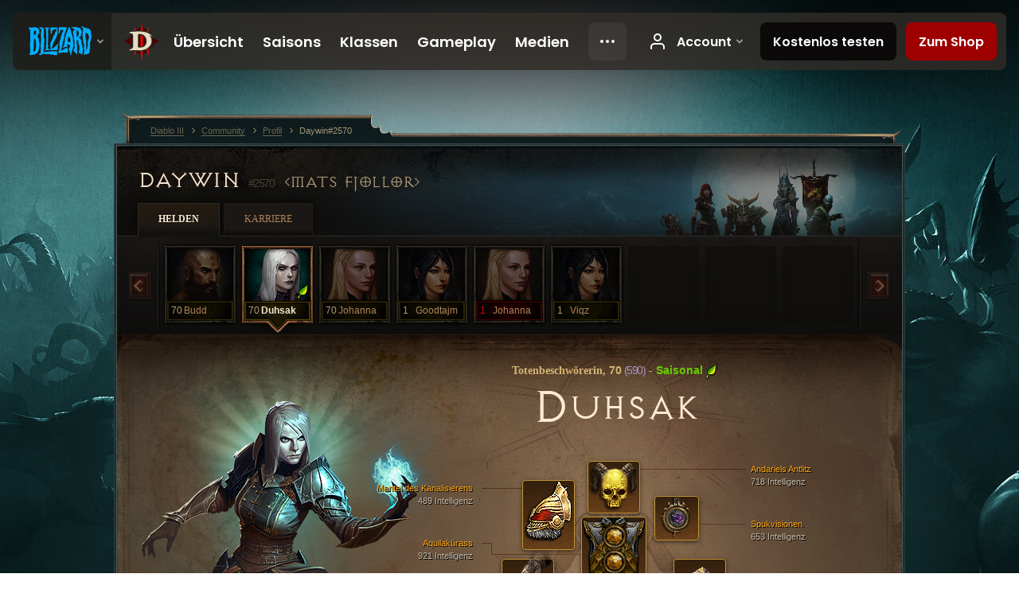

--- FILE ---
content_type: text/html;charset=UTF-8
request_url: https://eu.diablo3.blizzard.com/de-de/profile/Daywin-2570/hero/168210275
body_size: 14673
content:
<!DOCTYPE html>
<html xmlns="http://www.w3.org/1999/xhtml" xml:lang="de-de" lang="de-de">
<head xmlns:og="http://ogp.me/ns#" xmlns:fb="http://ogp.me/ns/fb#">
<script type="text/javascript">
//<![CDATA[
var BlzCookieConsent = {
host: "blizzard.com",
onetrustScriptUrl: "https://cdn.cookielaw.org/scripttemplates/otSDKStub.js",
onetrustDomainScript: "22011b0f-2c46-49a3-a7bf-5f98a4d4da65",
cookieInfoUrlPattern: "/cookies/?$"
}
//]]>
</script>
<script type="text/javascript" src="/static/js/libs/cookie-consent-filter-compat.js?v=58-137" defer></script>
<script>
//<![CDATA[
var dataLayer = dataLayer|| [];
dataLayer.push({
"authenticated": "0" });
(function(w,d,s,l,i){w[l]=w[l]||[];w[l].push({"gtm.start":new Date().getTime(),event:"gtm.js"});var f=d.getElementsByTagName(s)[0], j=d.createElement(s),dl=l!="dataLayer"?"&amp;l="+l:"";j.async=true;j.src=
"//www.googletagmanager.com/gtm.js?id="+i+dl;f.parentNode.insertBefore(j,f);})
(window,document,"script","dataLayer","GTM-TVHPB9J");
//]]>
</script>
<meta http-equiv="imagetoolbar" content="false" />
<meta http-equiv="X-UA-Compatible" content="IE=edge,chrome=1" />
<title>Daywin#2570 - Community - Diablo III</title>
<link rel="icon" href="/static/images/icons/favicon.ico?v=58-137" type="image/x-icon" />
<link rel="shortcut icon" href="/static/images/icons/favicon.ico?v=58-137" type="image/x-icon" />
<link rel="stylesheet" type="text/css" media="all" href="/static/local-common/css/common-game-site.min.css?v=58-137" />
<link rel="stylesheet" type="text/css" media="all" href="/static/css/legal/ratings.css?v=58-137" />
<link rel="stylesheet" type="text/css" media="all" href="/static/css/d3.css?v=137" />
<link rel="stylesheet" type="text/css" media="all" href="/static/css/tooltips.css?v=137" />
<link rel="stylesheet" type="text/css" media="all" href="/static/css/profile/shared.css?v=58-137" />
<link rel="stylesheet" type="text/css" media="all" href="/static/css/profile/hero.css?v=58-137" />
<link rel="stylesheet" type="text/css" media="all" href="/static/css/tool/gear-calculator/hero-slots.css?v=58-137" />
<!--[if IE 6]> <link rel="stylesheet" type="text/css" media="all" href="/static/css/tooltips-ie6.css?v=137" />
<![endif]-->
<script type="text/javascript" src="/static/local-common/js/third-party.js?v=58-137"></script>
<script type="text/javascript" src="/static/local-common/js/common-game-site.min.js?v=58-137"></script>
<meta name="twitter:card" content="summary" />
<meta name="twitter:title" content="Daywin#2570 - Community - Diablo III" />
<meta name="twitter:description" content="necromancer, Stufe 70" />
<meta name="twitter:image:src" content="https://assets.diablo3.blizzard.com/d3/icons/portraits/100/p6_necro_female.png" />
<!--[if IE 6]> <script type="text/javascript">
//<![CDATA[
try { document.execCommand('BackgroundImageCache', false, true) } catch(e) {}
//]]>
</script>
<![endif]-->
<script type="text/javascript">
//<![CDATA[
var Core = Core || {},
Login = Login || {};
Core.staticUrl = '/static';
Core.sharedStaticUrl = '/static/local-common';
Core.baseUrl = '/de-de';
Core.projectUrl = '';
Core.cdnUrl = 'https://blzmedia-a.akamaihd.net';
Core.supportUrl = 'http://eu.battle.net/support/';
Core.secureSupportUrl = 'https://eu.battle.net/support/';
Core.project = 'd3';
Core.locale = 'de-de';
Core.language = 'de';
Core.region = 'eu';
Core.shortDateFormat = 'dd.MM.yyyy';
Core.dateTimeFormat = 'dd.MM.yyyy HH:mm';
Core.loggedIn = false;
Core.userAgent = 'web';
Login.embeddedUrl = 'https://eu.battle.net/login/login.frag';
var Flash = Flash || {};
Flash.videoPlayer = 'https://blzmedia-a.akamaihd.net/global-video-player/themes/d3/video-player.swf';
Flash.videoBase = 'https://blzmedia-a.akamaihd.net/d3/media/videos';
Flash.ratingImage = 'https://blzmedia-a.akamaihd.net/global-video-player/ratings/d3/de-de.jpg';
Flash.expressInstall = 'https://blzmedia-a.akamaihd.net/global-video-player/expressInstall.swf';
Flash.videoBase = 'https://assets.diablo3.blizzard.com/d3/media/videos';
//]]>
</script>
<meta property="fb:app_id" content="155068716934" />
<meta property="og:site_name" content="Diablo III" />
<meta property="og:locale" content="de_DE" />
<meta property="og:type" content="website" />
<meta property="og:url" content="https://eu.diablo3.blizzard.com/de-de/profile/Daywin-2570/hero/168210275" />
<meta property="og:image" content="https://assets.diablo3.blizzard.com/d3/icons/portraits/100/p6_necro_female.png" />
<meta property="og:image" content="https://blzmedia-a.akamaihd.net/battle.net/logos/og-d3.png" />
<meta property="og:image" content="https://blzmedia-a.akamaihd.net/battle.net/logos/og-blizzard.png" />
<meta property="og:title" content="Duhsak" />
<meta property="og:description" content="necromancer, Stufe 70" />
<link rel="canonical" href="https://eu.diablo3.blizzard.com/de-de/profile/Daywin-2570/hero/168210275" />
<meta property="d3-cloud-provider" content="aws" />
<meta property="d3-app-name" content="d3-site-prod-eu" />
<meta property="d3-app-version" content="9.5.0" />
</head>
<body class="de-de profile profile-hero" itemscope="itemscope" itemtype="http://schema.org/WebPage" data-legal-country="US">
<noscript><iframe src="https://www.googletagmanager.com/ns.html?id=GTM-TVHPB9J"
height="0" width="0" style="display:none;visibility:hidden"></iframe></noscript>
<blz-nav
locale="de-de"
content="d3"
link-prefix="https://diablo3.blizzard.com/"
hidden
>
<script async src="https://navbar.blizzard.com/static/v1/nav.js"></script>
</blz-nav>
<div class="bg-wrapper">
<div class="wrapper">
<div id="main-content"></div>
<div class="body" itemscope="itemscope" itemtype="http://schema.org/WebPageElement">
<div class="body-top">
<div class="body-bot">



	<div class="profile-wrapper">
		<div class="profile-head">
			<a href="/de-de/profile/Daywin-2570/">


	<h2 class="header-2" >					Daywin
					<span class="battleTag">#2570</span>
					<span class="clan">Mats Fjollor</span>
</h2>
			</a>
	<span class="clear"><!-- --></span>
		</div>



	<ul class="tab-menu ">
				<li class="menu-heroes ">
					<a href="/de-de/profile/Daywin-2570/hero/170748396"
					
					 class="tab-active">
					<span>Helden</span>
					</a>
				</li>
				<li class="menu-career ">
					<a href="/de-de/profile/Daywin-2570/career"
					
					>
					<span>Karriere</span>
					</a>
				</li>
	</ul>

		<script type="text/javascript">
		//<![CDATA[
				$(function() {
					Profile.baseUrl = '/de-de/profile/Daywin-2570/';
					Profile.lastHero = 170748396;
					Profile.heroes = [
							{ id: 170748396, name: 'Budd', level: 70, 'class': 'monk', historyType: 'hero' },
							{ id: 168210275, name: 'Duhsak', level: 70, 'class': 'necromancer', historyType: 'hero' },
							{ id: 174702235, name: 'Johanna', level: 70, 'class': 'crusader', historyType: 'hero' },
							{ id: 176975416, name: 'Goodtajm', level: 1, 'class': 'wizard', historyType: 'hero' },
							{ id: 117166702, name: 'Johanna', level: 1, 'class': 'crusader', historyType: 'hero' },
							{ id: 60786241, name: 'Viqz', level: 1, 'class': 'wizard', historyType: 'hero' }
					];


						Profile.suppressAjaxLoad = true;

						if (window.history.pushState) {
							var activeHero = Profile.getHero(168210275);
							window.history.replaceState(activeHero, activeHero.name, activeHero.id);
						}
						Profile.bindHistory();
				});
		//]]>
		</script>


		<div class="profile-body" id="profile-body">


	<div class="necromancer-female">
		<div class="profile-selector MediaCarousel MediaCarousel--heroes" id="heroes">
			<span class="MediaCarousel-page MediaCarousel-page--right MediaCarousel-page--end"><span></span></span>
			<span class="MediaCarousel-page MediaCarousel-page--left MediaCarousel-page--end"><span></span></span>
			<div class="MediaCarousel-scrollWrap">
				<ul class="hero-tabs MediaCarousel-scroll">


						<li class="MediaCarousel-thumb">
							<a class="hero-tab monk-male " href="170748396" data-tooltip="#hero-tab-tooltip-0">
								<span class="hero-portrait">
								</span>
								<span class="level">70</span>
								<span class="name">Budd</span>
							</a>



	<div id="hero-tab-tooltip-0" style="display:none">
		<div class="hero-tab-tooltip profile-tooltip">
			


	<h2 class="subheader-2" >Budd</h2>

			<p >
				male, <strong>70</strong>
			</p>
		</div>
	</div>
						</li>


						<li class="MediaCarousel-thumb">
							<a class="hero-tab necromancer-female active" href="168210275" data-tooltip="#hero-tab-tooltip-1">
								<span class="hero-portrait">
										<span class="small-seasonal-leaf"></span>
								</span>
								<span class="level">70</span>
								<span class="name">Duhsak</span>
							</a>



	<div id="hero-tab-tooltip-1" style="display:none">
		<div class="hero-tab-tooltip profile-tooltip">
			


	<h2 class="subheader-2" >Duhsak</h2>

			<p >
				female, <strong>70</strong>
				 - <span class="d3-color-seasonal">Saisonaler Held</span>
			</p>
		</div>
	</div>
						</li>


						<li class="MediaCarousel-thumb">
							<a class="hero-tab crusader-female " href="174702235" data-tooltip="#hero-tab-tooltip-2">
								<span class="hero-portrait">
								</span>
								<span class="level">70</span>
								<span class="name">Johanna</span>
							</a>



	<div id="hero-tab-tooltip-2" style="display:none">
		<div class="hero-tab-tooltip profile-tooltip">
			


	<h2 class="subheader-2" >Johanna</h2>

			<p >
				female, <strong>70</strong>
			</p>
		</div>
	</div>
						</li>


						<li class="MediaCarousel-thumb">
							<a class="hero-tab wizard-female " href="176975416" data-tooltip="#hero-tab-tooltip-3">
								<span class="hero-portrait">
								</span>
								<span class="level">1</span>
								<span class="name">Goodtajm</span>
							</a>



	<div id="hero-tab-tooltip-3" style="display:none">
		<div class="hero-tab-tooltip profile-tooltip">
			


	<h2 class="subheader-2" >Goodtajm</h2>

			<p >
				female, <strong>1</strong>
			</p>
		</div>
	</div>
						</li>


						<li class="MediaCarousel-thumb">
							<a class="hero-tab crusader-female hardcore" href="117166702" data-tooltip="#hero-tab-tooltip-4">
								<span class="hero-portrait">
								</span>
								<span class="level">1</span>
								<span class="name">Johanna</span>
							</a>



	<div id="hero-tab-tooltip-4" style="display:none">
		<div class="hero-tab-tooltip profile-tooltip">
			


	<h2 class="subheader-2" >Johanna</h2>

			<p class="d3-color-hardcore">
				female, <strong>1</strong>
			</p>
				<p class="d3-color-hardcore">Hardcore
				</p>
		</div>
	</div>
						</li>


						<li class="MediaCarousel-thumb">
							<a class="hero-tab wizard-female " href="60786241" data-tooltip="#hero-tab-tooltip-5">
								<span class="hero-portrait">
								</span>
								<span class="level">1</span>
								<span class="name">Viqz</span>
							</a>



	<div id="hero-tab-tooltip-5" style="display:none">
		<div class="hero-tab-tooltip profile-tooltip">
			


	<h2 class="subheader-2" >Viqz</h2>

			<p >
				female, <strong>1</strong>
			</p>
		</div>
	</div>
						</li>
							<li class="MediaCarousel-thumb">
								<span class="hero-tab empty-hero"></span>
							</li>
							<li class="MediaCarousel-thumb">
								<span class="hero-tab empty-hero"></span>
							</li>
							<li class="MediaCarousel-thumb">
								<span class="hero-tab empty-hero"></span>
							</li>
				</ul>
			</div>
		</div>

		<div class="profile-sheet">




	<h2 class="class" >				<a href="/de-de/class/necromancer/">

					<span>Totenbeschwörerin, <strong>70<span class="paragon-level">(590)</span></strong></span>

						<span> - </span>
						<strong class="d3-color-seasonal">Saisonal</strong>
						<span class="small-seasonal-leaf"></span>
				</a>
</h2>

			

	<h2 class="header-2 name" >Duhsak</h2>


			<div class="paperdoll" id="paperdoll">

		<div class="weapon-flourish main-hand-flourish elemental-poison"></div>

	<ul class="gear-slots">
	<li class="slot-head">

				<a class="slot-link" href="/de-de/item/andariels-visage-Unique_Helm_003_p2" data-d3tooltip="item-profile/494162~168210275~andariels-visage~Unique_Helm_003_p2">
				<span class="d3-icon d3-icon-item d3-icon-item-orange">
					<span class="icon-item-gradient">
						<span class="icon-item-inner"></span>
					</span>
				</span>

					<span class="image">
					<img src="https://assets.diablo3.blizzard.com/d3/icons/items/large/unique_helm_003_p2_necromancer_male.png" alt="" />
				</span>

				</a>



	</li>
	<li class="slot-torso">

				<a class="slot-link" href="/de-de/item/aquila-cuirass-P4_Unique_Chest_012" data-d3tooltip="item-profile/494162~168210275~aquila-cuirass~P4_Unique_Chest_012">
				<span class="d3-icon d3-icon-item d3-icon-item-orange">
					<span class="icon-item-gradient">
						<span class="icon-item-inner"></span>
					</span>
				</span>

					<span class="image">
					<img src="https://assets.diablo3.blizzard.com/d3/icons/items/large/p4_unique_chest_012_demonhunter_male.png" alt="" />
				</span>

		<span class="sockets-wrapper">
			<span class="sockets-align">
					<span class="socket">
						<img class="gem" src="https://assets.diablo3.blizzard.com/d3/icons/items/small/x1_topaz_08_demonhunter_male.png" />
					</span><br />
					<span class="socket">
						<img class="gem" src="https://assets.diablo3.blizzard.com/d3/icons/items/small/x1_topaz_08_demonhunter_male.png" />
					</span><br />
					<span class="socket">
						<img class="gem" src="https://assets.diablo3.blizzard.com/d3/icons/items/small/x1_topaz_08_demonhunter_male.png" />
					</span><br />
			</span>
		</span>
				</a>



	</li>
	<li class="slot-feet">

				<a class="slot-link" href="/de-de/item/steuarts-greaves-P61_Necro_Unique_Boots_21" data-d3tooltip="item-profile/494162~168210275~steuarts-greaves~P61_Necro_Unique_Boots_21">
				<span class="d3-icon d3-icon-item d3-icon-item-orange">
					<span class="icon-item-gradient">
						<span class="icon-item-inner"></span>
					</span>
				</span>

					<span class="image">
					<img src="https://assets.diablo3.blizzard.com/d3/icons/items/large/p61_necro_unique_boots_21_necromancer_male.png" alt="" />
				</span>

				</a>



	</li>
	<li class="slot-hands">

				<a class="slot-link" href="/de-de/item/stone-gauntlets-P66_Unique_Gloves_007" data-d3tooltip="item-profile/494162~168210275~stone-gauntlets~P66_Unique_Gloves_007">
				<span class="d3-icon d3-icon-item d3-icon-item-orange">
					<span class="icon-item-gradient">
						<span class="icon-item-inner"></span>
					</span>
				</span>

					<span class="image">
					<img src="https://assets.diablo3.blizzard.com/d3/icons/items/large/p66_unique_gloves_007_demonhunter_male.png" alt="" />
				</span>

				</a>



	</li>
	<li class="slot-shoulders">

				<a class="slot-link" href="/de-de/item/mantle-of-channeling-P4_Unique_Shoulder_103" data-d3tooltip="item-profile/494162~168210275~mantle-of-channeling~P4_Unique_Shoulder_103">
				<span class="d3-icon d3-icon-item d3-icon-item-orange">
					<span class="icon-item-gradient">
						<span class="icon-item-inner"></span>
					</span>
				</span>

					<span class="image">
					<img src="https://assets.diablo3.blizzard.com/d3/icons/items/large/p4_unique_shoulder_103_necromancer_male.png" alt="" />
				</span>

				</a>



	</li>
	<li class="slot-legs">

				<a class="slot-link" href="/de-de/item/blackthornes-jousting-mail-Unique_Pants_013_x1" data-d3tooltip="item-profile/494162~168210275~blackthornes-jousting-mail~Unique_Pants_013_x1">
				<span class="d3-icon d3-icon-item d3-icon-item-green">
					<span class="icon-item-gradient">
						<span class="icon-item-inner"></span>
					</span>
				</span>

					<span class="image">
					<img src="https://assets.diablo3.blizzard.com/d3/icons/items/large/unique_pants_013_x1_demonhunter_male.png" alt="" />
				</span>

		<span class="sockets-wrapper">
			<span class="sockets-align">
					<span class="socket">
						<img class="gem" src="https://assets.diablo3.blizzard.com/d3/icons/items/small/x1_topaz_08_demonhunter_male.png" />
					</span><br />
					<span class="socket">
						<img class="gem" src="https://assets.diablo3.blizzard.com/d3/icons/items/small/x1_topaz_08_demonhunter_male.png" />
					</span><br />
			</span>
		</span>
				</a>



	</li>
	<li class="slot-bracers">

				<a class="slot-link" href="/de-de/item/ancient-parthan-defenders-Unique_Bracer_102_x1" data-d3tooltip="item-profile/494162~168210275~ancient-parthan-defenders~Unique_Bracer_102_x1">
				<span class="d3-icon d3-icon-item d3-icon-item-orange">
					<span class="icon-item-gradient">
						<span class="icon-item-inner"></span>
					</span>
				</span>

					<span class="image">
					<img src="https://assets.diablo3.blizzard.com/d3/icons/items/large/unique_bracer_102_x1_demonhunter_male.png" alt="" />
				</span>

				</a>



	</li>
	<li class="slot-mainHand">

				<a class="slot-link" href="/de-de/item/scythe-of-the-cycle-P61_Unique_Scythe1H_03" data-d3tooltip="item-profile/494162~168210275~scythe-of-the-cycle~P61_Unique_Scythe1H_03">
				<span class="d3-icon d3-icon-item d3-icon-item-orange">
					<span class="icon-item-gradient">
						<span class="icon-item-inner"></span>
					</span>
				</span>

					<span class="image">
					<img src="https://assets.diablo3.blizzard.com/d3/icons/items/large/p61_unique_scythe1h_03_necromancer_male.png" alt="" />
				</span>

				</a>



	</li>
	<li class="slot-offHand">

				<a class="slot-link" href="/de-de/item/iron-rose-P74_Unique_Phylactery_04" data-d3tooltip="item-profile/494162~168210275~iron-rose~P74_Unique_Phylactery_04">
				<span class="d3-icon d3-icon-item d3-icon-item-orange">
					<span class="icon-item-gradient">
						<span class="icon-item-inner"></span>
					</span>
				</span>

					<span class="image">
					<img src="https://assets.diablo3.blizzard.com/d3/icons/items/large/p74_unique_phylactery_04_necromancer_male.png" alt="" />
				</span>

				</a>



	</li>
	<li class="slot-waist">

				<a class="slot-link" href="/de-de/item/dayntees-binding-P61_Unique_Belt_01" data-d3tooltip="item-profile/494162~168210275~dayntees-binding~P61_Unique_Belt_01">
				<span class="d3-icon d3-icon-item d3-icon-item-orange">
					<span class="icon-item-gradient">
						<span class="icon-item-inner"></span>
					</span>
				</span>

					<span class="image">
					<img src="https://assets.diablo3.blizzard.com/d3/icons/items/large/p61_unique_belt_01_demonhunter_male.png" alt="" />
				</span>

				</a>



	</li>
	<li class="slot-rightFinger">

				<a class="slot-link" href="/de-de/item/krysbins-sentence-P6_Unique_Ring_03" data-d3tooltip="item-profile/494162~168210275~krysbins-sentence~P6_Unique_Ring_03">
				<span class="d3-icon d3-icon-item d3-icon-item-orange">
					<span class="icon-item-gradient">
						<span class="icon-item-inner"></span>
					</span>
				</span>

					<span class="image">
					<img src="https://assets.diablo3.blizzard.com/d3/icons/items/large/p6_unique_ring_03_necromancer_male.png" alt="" />
				</span>

		<span class="sockets-wrapper">
			<span class="sockets-align">
					<span class="socket">
						<img class="gem" src="https://assets.diablo3.blizzard.com/d3/icons/items/small/unique_gem_002_x1_demonhunter_male.png" />
					</span><br />
			</span>
		</span>
				</a>



	</li>
	<li class="slot-leftFinger">

				<a class="slot-link" href="/de-de/item/lornelles-sunstone-P6_Unique_Ring_04" data-d3tooltip="item-profile/494162~168210275~lornelles-sunstone~P6_Unique_Ring_04">
				<span class="d3-icon d3-icon-item d3-icon-item-orange">
					<span class="icon-item-gradient">
						<span class="icon-item-inner"></span>
					</span>
				</span>

					<span class="image">
					<img src="https://assets.diablo3.blizzard.com/d3/icons/items/large/p6_unique_ring_04_necromancer_male.png" alt="" />
				</span>

		<span class="sockets-wrapper">
			<span class="sockets-align">
					<span class="socket">
						<img class="gem" src="https://assets.diablo3.blizzard.com/d3/icons/items/small/unique_gem_018_x1_demonhunter_male.png" />
					</span><br />
			</span>
		</span>
				</a>



	</li>
	<li class="slot-neck">

				<a class="slot-link" href="/de-de/item/haunted-visions-P69_Unique_Amulet_02" data-d3tooltip="item-profile/494162~168210275~haunted-visions~P69_Unique_Amulet_02">
				<span class="d3-icon d3-icon-item d3-icon-item-orange">
					<span class="icon-item-gradient">
						<span class="icon-item-inner"></span>
					</span>
				</span>

					<span class="image">
					<img src="https://assets.diablo3.blizzard.com/d3/icons/items/large/p69_unique_amulet_02_necromancer_male.png" alt="" />
				</span>

		<span class="sockets-wrapper">
			<span class="sockets-align">
					<span class="socket">
						<img class="gem" src="https://assets.diablo3.blizzard.com/d3/icons/items/small/unique_gem_023_x1_demonhunter_male.png" />
					</span><br />
			</span>
		</span>
				</a>



	</li>

	</ul>

	<ul class="gear-labels" id="gear-labels">


		<li class="gear-label slot-head">
				<a href="/de-de/item/andariels-visage-Unique_Helm_003_p2"
				   data-d3tooltip="item-profile/494162~168210275~andariels-visage~Unique_Helm_003_p2"
				   class="label-link d3-color-orange">
						<span class="item-name">Andariels Antlitz</span>
						<span class="bonus-value bonus-203 long-bonus"
							 style="display:none">
						Angriffsgeschwindigkeit um 0.06% erhöht
						</span>
						<span class="bonus-value bonus-244 long-bonus"
							 style="display:none">
						Physische Fertigkeiten verursachen 15% mehr Schaden
						</span>
						<span class="bonus-value bonus-253 long-bonus"
							 style="display:none">
						Kritische Trefferchance um 4.5% erhöht
						</span>
						<span class="bonus-value bonus-1210 long-bonus"
							>
						718 Intelligenz
						</span>
						<span class="bonus-value bonus-377 long-bonus"
							 style="display:none">
						Reduziert den durch Feuerangriffe erlittenen Schaden um 9%
						</span>
				</a>


		</li>


		<li class="gear-label slot-torso">
				<a href="/de-de/item/aquila-cuirass-P4_Unique_Chest_012"
				   data-d3tooltip="item-profile/494162~168210275~aquila-cuirass~P4_Unique_Chest_012"
				   class="label-link d3-color-orange">
						<span class="item-name">Aquilakürass</span>
						<span class="bonus-value bonus-353 long-bonus"
							 style="display:none">
						5,111 Leben pro getötetem Gegner
						</span>
						<span class="bonus-value bonus-392 long-bonus"
							 style="display:none">
						(0) Sockel
						</span>
						<span class="bonus-value bonus-96 long-bonus"
							 style="display:none">
						+96 Widerstand gegen alle Schadensarten
						</span>
						<span class="bonus-value bonus-1211 long-bonus"
							 style="display:none">
						461 Vitalität
						</span>
						<span class="bonus-value bonus-1210 long-bonus"
							>
						921 Intelligenz
						</span>
				</a>


		</li>


		<li class="gear-label slot-feet">
				<a href="/de-de/item/steuarts-greaves-P61_Necro_Unique_Boots_21"
				   data-d3tooltip="item-profile/494162~168210275~steuarts-greaves~P61_Necro_Unique_Boots_21"
				   class="label-link d3-color-orange">
						<span class="item-name">Steuarts Beinschienen</span>
						<span class="bonus-value bonus-171 long-bonus"
							 style="display:none">
						10% Bewegungsdgeschwindigkeit
						</span>
						<span class="bonus-value bonus-86 long-bonus"
							 style="display:none">
						Heilkugeln und -tränke gewähren 25,889 Leben
						</span>
						<span class="bonus-value bonus-1211 long-bonus"
							 style="display:none">
						428 Vitalität
						</span>
						<span class="bonus-value bonus-1210 long-bonus"
							>
						428 Intelligenz
						</span>
				</a>


		</li>


		<li class="gear-label slot-hands">
				<a href="/de-de/item/stone-gauntlets-P66_Unique_Gloves_007"
				   data-d3tooltip="item-profile/494162~168210275~stone-gauntlets~P66_Unique_Gloves_007"
				   class="label-link d3-color-orange">
						<span class="item-name">Stein{d}panzer{d}handschuhe</span>
						<span class="bonus-value bonus-203 long-bonus"
							 style="display:none">
						Angriffsgeschwindigkeit um 0.06% erhöht
						</span>
						<span class="bonus-value bonus-1215 long-bonus"
							 style="display:none">
						Kein Haltbarkeitsverlust
						</span>
						<span class="bonus-value bonus-1123 long-bonus"
							 style="display:none">
						0.115% Chance pro Treffer, den Gegner bewegungsunfähig zu machen
						</span>
						<span class="bonus-value bonus-1211 long-bonus"
							 style="display:none">
						744 Vitalität
						</span>
						<span class="bonus-value bonus-253 long-bonus"
							 style="display:none">
						Kritische Trefferchance um 9% erhöht
						</span>
						<span class="bonus-value bonus-1210 long-bonus"
							>
						694 Intelligenz
						</span>
				</a>


		</li>


		<li class="gear-label slot-shoulders">
				<a href="/de-de/item/mantle-of-channeling-P4_Unique_Shoulder_103"
				   data-d3tooltip="item-profile/494162~168210275~mantle-of-channeling~P4_Unique_Shoulder_103"
				   class="label-link d3-color-orange">
						<span class="item-name">Mantel des Kanalisierens</span>
						<span class="bonus-value bonus-77 long-bonus"
							 style="display:none">
						Getötete Gegner gewähren 195 Erfahrung
						</span>
						<span class="bonus-value bonus-96 long-bonus"
							 style="display:none">
						+92 Widerstand gegen alle Schadensarten
						</span>
						<span class="bonus-value bonus-1211 long-bonus"
							 style="display:none">
						436 Vitalität
						</span>
						<span class="bonus-value bonus-210 long-bonus"
							 style="display:none">
						Reduziert die Abklingzeiten aller Fertigkeiten um 6%
						</span>
						<span class="bonus-value bonus-1210 long-bonus"
							>
						489 Intelligenz
						</span>
				</a>


		</li>


		<li class="gear-label slot-legs">
				<a href="/de-de/item/blackthornes-jousting-mail-Unique_Pants_013_x1"
				   data-d3tooltip="item-profile/494162~168210275~blackthornes-jousting-mail~Unique_Pants_013_x1"
				   class="label-link d3-color-green">
						<span class="item-name">Blackthornes Tjost{d}kettenrüstung</span>
						<span class="bonus-value bonus-392 long-bonus"
							 style="display:none">
						(0) Sockel
						</span>
						<span class="bonus-value bonus-244 long-bonus"
							 style="display:none">
						Physische Fertigkeiten verursachen 18% mehr Schaden
						</span>
						<span class="bonus-value bonus-1211 long-bonus"
							 style="display:none">
						558 Vitalität
						</span>
						<span class="bonus-value bonus-1210 long-bonus"
							>
						910 Intelligenz
						</span>
				</a>


		</li>


		<li class="gear-label slot-bracers">
				<a href="/de-de/item/ancient-parthan-defenders-Unique_Bracer_102_x1"
				   data-d3tooltip="item-profile/494162~168210275~ancient-parthan-defenders~Unique_Bracer_102_x1"
				   class="label-link d3-color-orange">
						<span class="item-name">Uralte parthanische Schützer</span>
						<span class="bonus-value bonus-34 long-bonus"
							 style="display:none">
						395 Rüstung
						</span>
						<span class="bonus-value bonus-244 long-bonus"
							 style="display:none">
						Physische Fertigkeiten verursachen 20% mehr Schaden
						</span>
						<span class="bonus-value bonus-93 long-bonus"
							 style="display:none">
						+146 physischer Widerstand
						</span>
						<span class="bonus-value bonus-1211 long-bonus"
							 style="display:none">
						489 Vitalität
						</span>
						<span class="bonus-value bonus-1210 long-bonus"
							>
						479 Intelligenz
						</span>
				</a>


		</li>


		<li class="gear-label slot-mainHand">
				<a href="/de-de/item/scythe-of-the-cycle-P61_Unique_Scythe1H_03"
				   data-d3tooltip="item-profile/494162~168210275~scythe-of-the-cycle~P61_Unique_Scythe1H_03"
				   class="label-link d3-color-orange">
						<span class="item-name">Sense des Kreislaufs</span>
						<span class="weapon-dps">
						2.075,4 SPS
					</span>
						<span class="bonus-value bonus-352 long-bonus"
							 style="display:none">
						15,818 Leben pro Treffer
						</span>
						<span class="bonus-value bonus-1210 long-bonus"
							>
						663 Intelligenz
						</span>
						<span class="bonus-value bonus-1355 long-bonus"
							 style="display:none">
						Chance, bei Treffern 0.16% Flächenschaden zu verursachen
						</span>
						<span class="bonus-value bonus-1142 long-bonus"
							 style="display:none">
						0.022% Chance pro Treffer, den Gegner zu blenden
						</span>
				</a>


		</li>


		<li class="gear-label slot-offHand">
				<a href="/de-de/item/iron-rose-P74_Unique_Phylactery_04"
				   data-d3tooltip="item-profile/494162~168210275~iron-rose~P74_Unique_Phylactery_04"
				   class="label-link d3-color-orange">
						<span class="item-name">Eiserne Rose</span>
						<span class="bonus-value bonus-77 long-bonus"
							 style="display:none">
						Getötete Gegner gewähren 171 Erfahrung
						</span>
						<span class="bonus-value bonus-126 long-bonus"
							 style="display:none">
						Regeneriert 5,004 Leben pro Sekunde
						</span>
						<span class="bonus-value bonus-135 long-bonus"
							 style="display:none">
						14% Leben
						</span>
						<span class="bonus-value bonus-1211 long-bonus"
							 style="display:none">
						745 Vitalität
						</span>
						<span class="bonus-value bonus-1210 long-bonus"
							>
						635 Intelligenz
						</span>
				</a>


		</li>


		<li class="gear-label slot-waist">
				<a href="/de-de/item/dayntees-binding-P61_Unique_Belt_01"
				   data-d3tooltip="item-profile/494162~168210275~dayntees-binding~P61_Unique_Belt_01"
				   class="label-link d3-color-orange">
						<span class="item-name">Dayntee&#39;s Bindung</span>
						<span class="bonus-value bonus-353 long-bonus"
							 style="display:none">
						7,179 Leben pro getötetem Gegner
						</span>
						<span class="bonus-value bonus-135 long-bonus"
							 style="display:none">
						15% Leben
						</span>
						<span class="bonus-value bonus-96 long-bonus"
							 style="display:none">
						+117 Widerstand gegen alle Schadensarten
						</span>
						<span class="bonus-value bonus-1211 long-bonus"
							 style="display:none">
						592 Vitalität
						</span>
						<span class="bonus-value bonus-1210 long-bonus"
							>
						615 Intelligenz
						</span>
				</a>


		</li>


		<li class="gear-label slot-rightFinger">
				<a href="/de-de/item/krysbins-sentence-P6_Unique_Ring_03"
				   data-d3tooltip="item-profile/494162~168210275~krysbins-sentence~P6_Unique_Ring_03"
				   class="label-link d3-color-orange">
						<span class="item-name">Krysbins Urteil</span>
						<span class="bonus-value bonus-203 long-bonus"
							 style="display:none">
						Angriffsgeschwindigkeit um 0.06% erhöht
						</span>
						<span class="bonus-value bonus-392 long-bonus"
							 style="display:none">
						(0) Sockel
						</span>
						<span class="bonus-value bonus-93 long-bonus"
							 style="display:none">
						+115 physischer Widerstand
						</span>
						<span class="bonus-value bonus-1210 long-bonus"
							>
						367 Intelligenz
						</span>
				</a>


		</li>


		<li class="gear-label slot-leftFinger">
				<a href="/de-de/item/lornelles-sunstone-P6_Unique_Ring_04"
				   data-d3tooltip="item-profile/494162~168210275~lornelles-sunstone~P6_Unique_Ring_04"
				   class="label-link d3-color-orange">
						<span class="item-name">Lornelles Sonnenstein</span>
						<span class="bonus-value bonus-392 long-bonus"
							 style="display:none">
						(0) Sockel
						</span>
						<span class="bonus-value bonus-86 long-bonus"
							 style="display:none">
						Heilkugeln und -tränke gewähren 23,677 Leben
						</span>
						<span class="bonus-value bonus-253 long-bonus"
							 style="display:none">
						Kritische Trefferchance um 6% erhöht
						</span>
						<span class="bonus-value bonus-1210 long-bonus"
							>
						485 Intelligenz
						</span>
				</a>


		</li>


		<li class="gear-label slot-neck">
				<a href="/de-de/item/haunted-visions-P69_Unique_Amulet_02"
				   data-d3tooltip="item-profile/494162~168210275~haunted-visions~P69_Unique_Amulet_02"
				   class="label-link d3-color-orange">
						<span class="item-name">Spukvisionen</span>
						<span class="bonus-value bonus-203 long-bonus"
							 style="display:none">
						Angriffsgeschwindigkeit um 0.05% erhöht
						</span>
						<span class="bonus-value bonus-392 long-bonus"
							 style="display:none">
						(0) Sockel
						</span>
						<span class="bonus-value bonus-1211 long-bonus"
							 style="display:none">
						698 Vitalität
						</span>
						<span class="bonus-value bonus-1210 long-bonus"
							>
						653 Intelligenz
						</span>
				</a>


		</li>
	</ul>

	<ul class="gear-lines">
				<li class="slot-head"></li>
				<li class="slot-torso"></li>
				<li class="slot-feet"></li>
				<li class="slot-hands"></li>
				<li class="slot-shoulders"></li>
				<li class="slot-legs"></li>
				<li class="slot-bracers"></li>
				<li class="slot-mainHand"></li>
				<li class="slot-offHand"></li>
				<li class="slot-waist"></li>
				<li class="slot-rightFinger"></li>
				<li class="slot-leftFinger"></li>
				<li class="slot-neck"></li>
	</ul>
			</div>


		<div class="gear-bonuses" id="bonuses">
			

	<h3 class="header-3" ><span class="help-icon tip" data-tooltip="#gear-bonuses-tooltip"></span>Ausrüstungsboni</h3>


			<div id="gear-bonuses-tooltip" style="display: none;">
				<div class="profile-tooltip">
					


	<h2 class="subheader-2" >Ausrüstungsboni</h2>

					<p>Diese Funktion listet die am häufigsten vorkommenden Austrüstungsboni auf. Wählt einen Bonus aus, damit die Gegenstände angezeigt werden, die diesen Bonus bereitstellen.</p>
				</div>
			</div>

			<ul>
					<li>
						<a href="javascript:;" class="bonus-stat" data-bonus-index="1210">
							<span class="bonus-radio active"></span>8,057 Intelligenz
						</a>
					</li>
					<li>
						<a href="javascript:;" class="bonus-stat" data-bonus-index="1211">
							<span class="bonus-radio"></span>5,151 Vitalität
						</a>
					</li>
					<li>
						<a href="javascript:;" class="bonus-stat" data-bonus-index="392">
							<span class="bonus-radio"></span>(0) Sockel
						</a>
					</li>
					<li>
						<a href="javascript:;" class="bonus-stat" data-bonus-index="203">
							<span class="bonus-radio"></span>Angriffsgeschwindigkeit um 0.23% erhöht
						</a>
					</li>
					<li>
						<a href="javascript:;" class="bonus-stat" data-bonus-index="253">
							<span class="bonus-radio"></span>Kritische Trefferchance um 19.5% erhöht
						</a>
					</li>
			</ul>
		</div>

	<span class="clear"><!-- --></span>
		</div>

		<div class="profile-lower">

			<div class="profile-overview" id="overview">


	<div class="page-section skills">
			<div class="section-header ">
				

	<h3 class="header-3" >Fertigkeiten</h3>


			</div>

		<div class="section-body">
		<a href="/de-de/calculator/" class="profile-link">
			Im Fertigkeitenrechner anzeigen
			<span class="icon-frame icon-frame-text">
				<span class="icon-16 icon-16-rarrow"></span>
			</span>
		</a>

		<div class="skills-wrapper">

			<ul class="active-skills clear-after">

						<li>
							<div id="active-skill-tooltip-0" style="display:none;">
	<div class="d3-tooltip d3-tooltip-skill">



	<div class="tooltip-head">
		<h3 class="">Blut saugen</h3>
	</div>

	<div class="tooltip-body ">




		<span class="d3-icon d3-icon-skill d3-icon-skill-64 " style="background-image: url('https://assets.diablo3.blizzard.com/d3/icons/skills/64/p6_necro_siphonblood.png'); width: 64px; height: 64px;">
			<span class="frame"></span>
		</span>

			<div class="description">
					<p><span class="d3-color-gold">Erzeugt:</span> <span class="d3-color-green">15</span> Essenz jedes Mal, wenn Schaden verursacht wird</p>

<p>Saugt dem anvisierten Gegner das Blut aus und fügt ihm <span class="d3-color-green">150%</span> Waffenschaden als physischen Schaden zu.</p>

<p>Während 'Blut saugen' kanalisiert wird, werdet Ihr jede Sekunde um <span class="d3-color-green">2%</span> Eures maximalen Lebens geheilt.</p>
				
					<p class="special">Primär</p>
				<p class="subtle">Freigeschaltet auf Stufe <em>11</em></p>
			</div>

	</div>


	<div class="tooltip-extension rune-extension">
	<span class="d3-icon d3-icon-rune d3-icon-rune-large">
		<span class="rune-d"></span>
	</span>
				

	<h3 class="header-3" >Machtverschiebung</h3>

					<p>Jedes Mal, wenn 'Blut saugen' dem Ziel Schaden zufügt, wird der Schaden um <span class="d3-color-green">10%</span> erhöht. Bis zu <span class="d3-color-green">10</span>-mal stapelbar.</p>

<p>Wandelt den Schaden von 'Blut saugen' in Giftschaden um.</p>
				<p class="subtle">Freigeschaltet auf Stufe <em>35</em></p>
	</div>

	</div>
							</div>

							<a id="active-skill-tooltip-0-link" href="/de-de/class/necromancer/active/siphon-blood" data-tooltip="#active-skill-tooltip-0">



		<span class="d3-icon d3-icon-skill d3-icon-skill-42 " style="background-image: url('https://assets.diablo3.blizzard.com/d3/icons/skills/42/p6_necro_siphonblood.png'); width: 42px; height: 42px;">
			<span class="frame"></span>
		</span>
								<span class="skill-name">
									Blut saugen
									<span class="rune-name">
										Machtverschiebung
									</span>
								</span>
							</a>
							<span class="slot slot-primary"></span>

		<script type="text/javascript">
		//<![CDATA[
								$(function() {
									$("#active-skill-tooltip-0-link").data("tooltip-options", {className: "ui-tooltip-d3"});
								});
		//]]>
		</script>
						</li>

						<li>
							<div id="active-skill-tooltip-1" style="display:none;">
	<div class="d3-tooltip d3-tooltip-skill">



	<div class="tooltip-head">
		<h3 class="">Todesnova</h3>
	</div>

	<div class="tooltip-body ">




		<span class="d3-icon d3-icon-skill d3-icon-skill-64 " style="background-image: url('https://assets.diablo3.blizzard.com/d3/icons/skills/64/p6_necro_bloodnova.png'); width: 64px; height: 64px;">
			<span class="frame"></span>
		</span>

			<div class="description">
					<p><span class="d3-color-gold">Kosten:</span> <span class="d3-color-green">20</span> Essenz</p>

<p>Entfesselt eine Nova, die allen Gegnern im Umkreis von <span class="d3-color-green">25</span> Metern <span class="d3-color-green">350%</span> Waffenschaden als Giftschaden zufügt.</p>
				
					<p class="special">Sekundär</p>
				<p class="subtle">Freigeschaltet auf Stufe <em>12</em></p>
			</div>

	</div>


	<div class="tooltip-extension rune-extension">
	<span class="d3-icon d3-icon-rune d3-icon-rune-large">
		<span class="rune-b"></span>
	</span>
				

	<h3 class="header-3" >Knochennova</h3>

					<p>Lasst Knochenstacheln aus dem Boden schießen, die Gegnern im Umkreis von <span class="d3-color-green">12</span> Metern <span class="d3-color-green">475%</span> Waffenschaden als physischen Schaden zufügen.</p>
				<p class="subtle">Freigeschaltet auf Stufe <em>48</em></p>
	</div>

	</div>
							</div>

							<a id="active-skill-tooltip-1-link" href="/de-de/class/necromancer/active/death-nova" data-tooltip="#active-skill-tooltip-1">



		<span class="d3-icon d3-icon-skill d3-icon-skill-42 " style="background-image: url('https://assets.diablo3.blizzard.com/d3/icons/skills/42/p6_necro_bloodnova.png'); width: 42px; height: 42px;">
			<span class="frame"></span>
		</span>
								<span class="skill-name">
									Todesnova
									<span class="rune-name">
										Knochennova
									</span>
								</span>
							</a>
							<span class="slot slot-secondary"></span>

		<script type="text/javascript">
		//<![CDATA[
								$(function() {
									$("#active-skill-tooltip-1-link").data("tooltip-options", {className: "ui-tooltip-d3"});
								});
		//]]>
		</script>
						</li>

						<li>
							<div id="active-skill-tooltip-2" style="display:none;">
	<div class="d3-tooltip d3-tooltip-skill">



	<div class="tooltip-head">
		<h3 class="">Knochenrüstung</h3>
	</div>

	<div class="tooltip-body ">




		<span class="d3-icon d3-icon-skill d3-icon-skill-64 " style="background-image: url('https://assets.diablo3.blizzard.com/d3/icons/skills/64/p6_necro_bonearmor.png'); width: 64px; height: 64px;">
			<span class="frame"></span>
		</span>

			<div class="description">
					<p><span class="d3-color-gold">Abklingzeit:</span> <span class="d3-color-green">10</span> Sek.</p>

<p>Reißt Gegnern in der Nähe die Knochen heraus, wobei sie <span class="d3-color-green">125%</span> Waffenschaden als physischen Schaden erleiden. Macht aus den Knochen eine Rüstung, die den erlittenen Schaden pro getroffenem Gegner um <span class="d3-color-green">3%</span> reduziert, bis zu einem Maximum von <span class="d3-color-green">10</span> Gegnern. Hält <span class="d3-color-green">60</span> Sek. lang an.</p>
				
					<p class="special">Blut und Knochen</p>
				<p class="subtle">Freigeschaltet auf Stufe <em>19</em></p>
			</div>

	</div>


	<div class="tooltip-extension rune-extension">
	<span class="d3-icon d3-icon-rune d3-icon-rune-large">
		<span class="rune-c"></span>
	</span>
				

	<h3 class="header-3" >Verrenkung</h3>

					<p>Betäubt getroffene Gegner außerdem <span class="d3-color-green">2</span> Sek lang.</p>

<p>Wandelt den Schaden von 'Knochenrüstung' in Giftschaden um.</p>
				<p class="subtle">Freigeschaltet auf Stufe <em>29</em></p>
	</div>

	</div>
							</div>

							<a id="active-skill-tooltip-2-link" href="/de-de/class/necromancer/active/bone-armor" data-tooltip="#active-skill-tooltip-2">



		<span class="d3-icon d3-icon-skill d3-icon-skill-42 " style="background-image: url('https://assets.diablo3.blizzard.com/d3/icons/skills/42/p6_necro_bonearmor.png'); width: 42px; height: 42px;">
			<span class="frame"></span>
		</span>
								<span class="skill-name">
									Knochenrüstung
									<span class="rune-name">
										Verrenkung
									</span>
								</span>
							</a>
							<span class="slot slot-1"></span>

		<script type="text/javascript">
		//<![CDATA[
								$(function() {
									$("#active-skill-tooltip-2-link").data("tooltip-options", {className: "ui-tooltip-d3"});
								});
		//]]>
		</script>
						</li>

						<li>
							<div id="active-skill-tooltip-3" style="display:none;">
	<div class="d3-tooltip d3-tooltip-skill">



	<div class="tooltip-head">
		<h3 class="">Gebrechlichkeit</h3>
	</div>

	<div class="tooltip-body ">




		<span class="d3-icon d3-icon-skill d3-icon-skill-64 " style="background-image: url('https://assets.diablo3.blizzard.com/d3/icons/skills/64/p6_necro_frailty.png'); width: 64px; height: 64px;">
			<span class="frame"></span>
		</span>

			<div class="description">
					<p><span class="d3-color-gold">Kosten:</span> <span class="d3-color-green">10</span> Essenz</p>

<p>Ein verkrüppelnder Fluch, der Gegner mit weniger als <span class="d3-color-green">15%</span> ihres maximalen Lebens tötet. Hält <span class="d3-color-green">30</span> Sek. lang an.</p>
				
					<p class="special">Flüche</p>
				<p class="subtle">Freigeschaltet auf Stufe <em>22</em></p>
			</div>

	</div>


	<div class="tooltip-extension rune-extension">
	<span class="d3-icon d3-icon-rune d3-icon-rune-large">
		<span class="rune-e"></span>
	</span>
				

	<h3 class="header-3" >Aura der Gebrechlichkeit</h3>

					<p>Macht die Fertigkeit zu einer Aura, die alle Gegner im Umkreis von <span class="d3-color-green">15</span> Metern verflucht.</p>

<p>Die Reichweite dieses Effekts wird um <span class="d3-color-green">50%</span> Eures Goldsammelradius erhöht.</p>
				<p class="subtle">Freigeschaltet auf Stufe <em>39</em></p>
	</div>

	</div>
							</div>

							<a id="active-skill-tooltip-3-link" href="/de-de/class/necromancer/active/frailty" data-tooltip="#active-skill-tooltip-3">



		<span class="d3-icon d3-icon-skill d3-icon-skill-42 " style="background-image: url('https://assets.diablo3.blizzard.com/d3/icons/skills/42/p6_necro_frailty.png'); width: 42px; height: 42px;">
			<span class="frame"></span>
		</span>
								<span class="skill-name">
									Gebrechlichkeit
									<span class="rune-name">
										Aura der Gebrechlichkeit
									</span>
								</span>
							</a>
							<span class="slot slot-2"></span>

		<script type="text/javascript">
		//<![CDATA[
								$(function() {
									$("#active-skill-tooltip-3-link").data("tooltip-options", {className: "ui-tooltip-d3"});
								});
		//]]>
		</script>
						</li>

						<li>
							<div id="active-skill-tooltip-4" style="display:none;">
	<div class="d3-tooltip d3-tooltip-skill">



	<div class="tooltip-head">
		<h3 class="">Blutige Pfade</h3>
	</div>

	<div class="tooltip-body ">




		<span class="d3-icon d3-icon-skill d3-icon-skill-64 " style="background-image: url('https://assets.diablo3.blizzard.com/d3/icons/skills/64/p6_necro_bloodrush.png'); width: 64px; height: 64px;">
			<span class="frame"></span>
		</span>

			<div class="description">
					<p><span class="d3-color-gold">Kosten: </span><span class="d3-color-red">5%</span> Leben</p>
<p><span class="d3-color-gold">Abklingzeit:</span> <span class="d3-color-green">5</span> Sek.</p>

<p>Entledigt Euch Eurer sterblichen Hülle und taucht in bis zu <span class="d3-color-green">50</span> Metern Entfernung wieder auf.</p>
				
					<p class="special">Blut und Knochen</p>
				<p class="subtle">Freigeschaltet auf Stufe <em>30</em></p>
			</div>

	</div>


	<div class="tooltip-extension rune-extension">
	<span class="d3-icon d3-icon-rune d3-icon-rune-large">
		<span class="rune-a"></span>
	</span>
				

	<h3 class="header-3" >Transfusion</h3>

					<p>Heilt Euch für jeden durchschrittenen Gegner um <span class="d3-color-green">2%</span> Eures maximalen Lebens.</p>
				<p class="subtle">Freigeschaltet auf Stufe <em>40</em></p>
	</div>

	</div>
							</div>

							<a id="active-skill-tooltip-4-link" href="/de-de/class/necromancer/active/blood-rush" data-tooltip="#active-skill-tooltip-4">



		<span class="d3-icon d3-icon-skill d3-icon-skill-42 " style="background-image: url('https://assets.diablo3.blizzard.com/d3/icons/skills/42/p6_necro_bloodrush.png'); width: 42px; height: 42px;">
			<span class="frame"></span>
		</span>
								<span class="skill-name">
									Blutige Pfade
									<span class="rune-name">
										Transfusion
									</span>
								</span>
							</a>
							<span class="slot slot-3"></span>

		<script type="text/javascript">
		//<![CDATA[
								$(function() {
									$("#active-skill-tooltip-4-link").data("tooltip-options", {className: "ui-tooltip-d3"});
								});
		//]]>
		</script>
						</li>

						<li>
							<div id="active-skill-tooltip-5" style="display:none;">
	<div class="d3-tooltip d3-tooltip-skill">



	<div class="tooltip-head">
		<h3 class="">Simulakrum</h3>
	</div>

	<div class="tooltip-body ">




		<span class="d3-icon d3-icon-skill d3-icon-skill-64 " style="background-image: url('https://assets.diablo3.blizzard.com/d3/icons/skills/64/p6_necro_simulacrum.png'); width: 64px; height: 64px;">
			<span class="frame"></span>
		</span>

			<div class="description">
					<p><span class="d3-color-gold">Kosten:</span> <span class="d3-color-red">25%</span> Leben</p>
<p><span class="d3-color-gold">Abklingzeit:</span> <span class="d3-color-green">120</span> Sek.</p>

<p>Erschafft ein Simulakrum aus Blut, das <span class="d3-color-green">15</span> Sek. lang Eure sekundären Fertigkeiten dupliziert.</p>
				
					<p class="special">Blut und Knochen</p>
				<p class="subtle">Freigeschaltet auf Stufe <em>61</em></p>
			</div>

	</div>


	<div class="tooltip-extension rune-extension">
	<span class="d3-icon d3-icon-rune d3-icon-rune-large">
		<span class="rune-d"></span>
	</span>
				

	<h3 class="header-3" >Blut und Knochen</h3>

					<p>Erschafft zusätzlich ein Simulakrum aus Knochen, reduziert aber die Dauer auf <span class="d3-color-green">10</span> Sek.</p>
				<p class="subtle">Freigeschaltet auf Stufe <em>69</em></p>
	</div>

	</div>
							</div>

							<a id="active-skill-tooltip-5-link" href="/de-de/class/necromancer/active/simulacrum" data-tooltip="#active-skill-tooltip-5">



		<span class="d3-icon d3-icon-skill d3-icon-skill-42 " style="background-image: url('https://assets.diablo3.blizzard.com/d3/icons/skills/42/p6_necro_simulacrum.png'); width: 42px; height: 42px;">
			<span class="frame"></span>
		</span>
								<span class="skill-name">
									Simulakrum
									<span class="rune-name">
										Blut und Knochen
									</span>
								</span>
							</a>
							<span class="slot slot-4"></span>

		<script type="text/javascript">
		//<![CDATA[
								$(function() {
									$("#active-skill-tooltip-5-link").data("tooltip-options", {className: "ui-tooltip-d3"});
								});
		//]]>
		</script>
						</li>
			</ul>
	<span class="clear"><!-- --></span>

			<ul class="passive-skills clear-after">
					<li>
							<a href="/de-de/class/necromancer/passive/spreading-malediction">
								<span class="passive-icon">
									<img src="https://assets.diablo3.blizzard.com/d3/icons/skills/42/p6_necro_passive_cursedamagebonus.png" style="width:32px; height:32px" />
								</span>
								<span class="skill-name">Wachsende Verderbnis</span>
							</a>
					</li>
					<li>
							<a href="/de-de/class/necromancer/passive/stand-alone">
								<span class="passive-icon">
									<img src="https://assets.diablo3.blizzard.com/d3/icons/skills/42/p6_necro_passive_standalone.png" style="width:32px; height:32px" />
								</span>
								<span class="skill-name">Einzelgänger</span>
							</a>
					</li>
					<li>
							<a href="/de-de/class/necromancer/passive/swift-harvesting">
								<span class="passive-icon">
									<img src="https://assets.diablo3.blizzard.com/d3/icons/skills/42/p6_necro_passive_builderattackspeed.png" style="width:32px; height:32px" />
								</span>
								<span class="skill-name">Rasche Ernte</span>
							</a>
					</li>
					<li>
							<a href="/de-de/class/necromancer/passive/final-service">
								<span class="passive-icon">
									<img src="https://assets.diablo3.blizzard.com/d3/icons/skills/42/p6_necro_passive_cheatdeath.png" style="width:32px; height:32px" />
								</span>
								<span class="skill-name">Letzter Dienst</span>
							</a>
					</li>
			</ul>
	<span class="clear"><!-- --></span>
		</div>
		</div>
	</div>


	<div class="page-section attributes">
			<div class="section-header ">
				

	<h3 class="header-3" >Attribute</h3>


			</div>

		<div class="section-body">

		<ul class="attributes-core">
			<li>
				<span class="label">Stärke</span>
				<span class="value">77</span>
			</li>
			<li>
				<span class="label">Geschicklichkeit</span>
				<span class="value">77</span>
			</li>
			<li>
				<span class="label">Intelligenz</span>
				<span class="value">8274</span>
			</li>
			<li>
				<span class="label">Vitalität</span>
				<span class="value">5298</span>
			</li>
			<li class="clear"></li>
		</ul>

		<ul class="attributes-core secondary">
            <li>
                <span class="label">Schaden</span>
                <span class="value">432392</span>
            </li>

			<li>
				<span class="label">Zähigkeit</span>
				<span class="value">13089200</span>
			</li>

            <li>
                <span class="label">Erholung</span>
                <span class="value">845117</span>
            </li>

			<li class="clear"></li>
		</ul>

		<ul class="resources">
				<li class="resource">
					<span class="resource-icon resource-essence">
						<span class="value">200</span>
					</span>
					<span class="label-wrapper"><span class="label">Essenz</span></span>
				</li>

			<li class="resource">
				<span class="resource-icon resource-life">
					<span class="value">684k</span>
				</span>
				<span class="label-wrapper"><span class="label">Leben</span></span>
			</li>
		</ul>

		</div>
	</div>

	<div class="page-section kanai-cube">
			<div class="section-header ">
				

	<h3 class="header-3" >Kanais Würfel: Eigenschaften</h3>


			</div>

		<div class="section-body">
		<div class="legendary-powers-wrapper">



				<div class="legendary-power-wrapper">
                    <div class="legendary-power-container legendary-power-weapon is-active">
                            <a href="/de-de/item/funerary-pick-P74_Unique_Scythe1H_01" class="legendary-power-item" style="background-image: url(https://assets.diablo3.blizzard.com/d3/icons/items/large/p74_unique_scythe1h_01_demonhunter_male.png);"></a>
                    </div>
					<div class="legendary-power-name">
						Waffe
					</div>
				</div>



				<div class="legendary-power-wrapper">
                    <div class="legendary-power-container legendary-power-armor ">
                    </div>
					<div class="legendary-power-name">
						Rüstung
					</div>
				</div>



				<div class="legendary-power-wrapper">
                    <div class="legendary-power-container legendary-power-jewelry ">
                    </div>
					<div class="legendary-power-name">
						Schmuck
					</div>
				</div>

		</div>
		</div>
	</div>
	<span class="clear"><!-- --></span>
			</div>


	<div class="page-section profile-followers">
			<div class="section-header ">
				

	<h3 class="header-3" >Begleiter</h3>


			</div>

		<div class="section-body">
		<a href="/de-de/calculator/follower" class="profile-link">
			Im Fertigkeitenrechner anzeigen
			<span class="icon-frame icon-frame-text">
				<span class="icon-16 icon-16-rarrow"></span>
			</span>
		</a>

		<div class="followers">


				<div class="follower-wrapper follower-scoundrel">
						<a href="/de-de/follower/scoundrel/" class="follower-header">
							

	<h3 class="header-3" >Schuft</h3>

							<span class="level">&#160;</span>
						</a>

						<ul class="items">
								<li>


		<span class="slot slot-shoulders" data-tooltip="Schultern">

		</span>

</li>
								<li>


		<span class="slot slot-head" data-tooltip="Kopf">

		</span>

</li>
								<li>


		<span class="slot slot-neck" data-tooltip="Hals">

		</span>

</li>
								<li>


		<span class="slot slot-special" data-tooltip="Marke des Schufts">

		</span>

</li>
								<li>


		<span class="slot slot-hands" data-tooltip="Hände">

		</span>

</li>
								<li>


		<span class="slot slot-torso" data-tooltip="Körper">

		</span>

</li>
								<li>


		<span class="slot slot-bracers" data-tooltip="Handgelenke">

		</span>

</li>
								<li>


		<span class="slot slot-leftFinger" data-tooltip="Finger">

		</span>

</li>
								<li>


		<span class="slot slot-waist" data-tooltip="Hüfte">

		</span>

</li>
								<li>


		<span class="slot slot-rightFinger" data-tooltip="Finger">

		</span>

</li>
								<li>


		<span class="slot slot-mainHand" data-tooltip="Zweihandarmbrüste oder Bögen">

		</span>

</li>
								<li>


		<span class="slot slot-legs" data-tooltip="Beine">

		</span>

</li>
								<li>


		<span class="slot slot-feet" data-tooltip="Füße">

		</span>

</li>
								<li>


		<span class="slot slot-offHand" data-tooltip="Schufte können keine Nebenhandgegenstände verwenden.">

		</span>

</li>
						</ul>

						<ul class="skills">
		<li class="skill empty-skill empty-unlocked">
			<span class="icon-cell" data-tooltip="Fertigkeit ist verfügbar, aber noch nicht ausgewählt.">&#160;</span>
			<span class="name-cell">&#160;</span>
		</li>
		<li class="skill empty-skill empty-unlocked">
			<span class="icon-cell" data-tooltip="Fertigkeit ist verfügbar, aber noch nicht ausgewählt.">&#160;</span>
			<span class="name-cell">&#160;</span>
		</li>
		<li class="skill empty-skill empty-unlocked">
			<span class="icon-cell" data-tooltip="Fertigkeit ist verfügbar, aber noch nicht ausgewählt.">&#160;</span>
			<span class="name-cell">&#160;</span>
		</li>
		<li class="skill empty-skill empty-unlocked">
			<span class="icon-cell" data-tooltip="Fertigkeit ist verfügbar, aber noch nicht ausgewählt.">&#160;</span>
			<span class="name-cell">&#160;</span>
		</li>
						</ul>

	<span class="clear"><!-- --></span>




	<ul class="adventure-stats">
		<li class="empty-stat">
			<span class="value">
		 			0,00%
			</span>
			<span class="label">Goldfundbonus</span>
		</li>
		<li class="empty-stat">
			<span class="value">
					0,00%
			</span>
			<span class="label">Magiefundbonus</span>
		</li>
		<li class="empty-stat">
			<span class="value">
					+0,00
			</span>
			<span class="label">Erfahrung</span>
		</li>
	<span class="clear"><!-- --></span>
	</ul>
				</div>

				<div class="follower-wrapper follower-templar">
						<a href="/de-de/follower/templar/" class="follower-header">
							

	<h3 class="header-3" >Templer</h3>

							<span class="level">&#160;</span>
						</a>

						<ul class="items">
								<li>


		<span class="slot slot-shoulders" data-tooltip="Schultern">

		</span>

</li>
								<li>


		<span class="slot slot-head" data-tooltip="Kopf">

		</span>

</li>
								<li>		<a href="/de-de/item/the-flavor-of-time-P66_Unique_Amulet_001" class="slot slot-neck" data-d3tooltip="item-profile/494162~168210275~the-flavor-of-time~P66_Unique_Amulet_001~templar">




	<span class="d3-icon d3-icon-item d3-icon-item-large  d3-icon-item-orange">
		<span class="icon-item-gradient">
			<span class="icon-item-inner icon-item-square" style="background-image: url(https://assets.diablo3.blizzard.com/d3/icons/items/large/p66_unique_amulet_001_demonhunter_male.png); ">
			</span>
		</span>
	</span>

		</a>
</li>
								<li>		<a href="/de-de/item/enchanting-favor-x1_FollowerItem_Templar_Legendary_01" class="slot slot-special" data-d3tooltip="item-profile/494162~168210275~enchanting-favor~x1_FollowerItem_Templar_Legendary_01~templar">




	<span class="d3-icon d3-icon-item d3-icon-item-large  d3-icon-item-orange">
		<span class="icon-item-gradient">
			<span class="icon-item-inner icon-item-square" style="background-image: url(https://assets.diablo3.blizzard.com/d3/icons/items/large/x1_followeritem_templar_legendary_01_demonhunter_male.png); ">
			</span>
		</span>
	</span>
				<span class="slot-special-border"></span>

		</a>
</li>
								<li>


		<span class="slot slot-hands" data-tooltip="Hände">

		</span>

</li>
								<li>


		<span class="slot slot-torso" data-tooltip="Körper">

		</span>

</li>
								<li>


		<span class="slot slot-bracers" data-tooltip="Handgelenke">

		</span>

</li>
								<li>		<a href="/de-de/item/leorics-signet-Unique_Ring_002_x1" class="slot slot-leftFinger" data-d3tooltip="item-profile/494162~168210275~leorics-signet~Unique_Ring_002_x1~templar">




	<span class="d3-icon d3-icon-item d3-icon-item-large  d3-icon-item-orange">
		<span class="icon-item-gradient">
			<span class="icon-item-inner icon-item-square" style="background-image: url(https://assets.diablo3.blizzard.com/d3/icons/items/large/unique_ring_002_x1_demonhunter_male.png); ">
			</span>
		</span>
	</span>

		</a>
</li>
								<li>


		<span class="slot slot-waist" data-tooltip="Hüfte">

		</span>

</li>
								<li>		<a href="/de-de/item/litany-of-the-undaunted-Unique_Ring_015_x1" class="slot slot-rightFinger" data-d3tooltip="item-profile/494162~168210275~litany-of-the-undaunted~Unique_Ring_015_x1~templar">




	<span class="d3-icon d3-icon-item d3-icon-item-large  d3-icon-item-green">
		<span class="icon-item-gradient">
			<span class="icon-item-inner icon-item-square" style="background-image: url(https://assets.diablo3.blizzard.com/d3/icons/items/large/unique_ring_015_x1_demonhunter_male.png); ">
			</span>
		</span>
	</span>

		<span class="sockets-wrapper">
			<span class="sockets-align">
						<span class="socket">

						</span><br />
			</span>
		</span>
		</a>
</li>
								<li>		<a href="/de-de/item/rimeheart-Unique_Sword_1H_109_x1" class="slot slot-mainHand" data-d3tooltip="item-profile/494162~168210275~rimeheart~Unique_Sword_1H_109_x1~templar">




	<span class="d3-icon d3-icon-item d3-icon-item-large  d3-icon-item-orange">
		<span class="icon-item-gradient">
			<span class="icon-item-inner icon-item-default" style="background-image: url(https://assets.diablo3.blizzard.com/d3/icons/items/large/unique_sword_1h_109_x1_demonhunter_male.png); ">
			</span>
		</span>
	</span>

		</a>
</li>
								<li>


		<span class="slot slot-legs" data-tooltip="Beine">

		</span>

</li>
								<li>


		<span class="slot slot-feet" data-tooltip="Füße">

		</span>

</li>
								<li>		<a href="/de-de/item/lidless-wall-Unique_Shield_008_x1" class="slot slot-offHand" data-d3tooltip="item-profile/494162~168210275~lidless-wall~Unique_Shield_008_x1~templar">




	<span class="d3-icon d3-icon-item d3-icon-item-large  d3-icon-item-orange">
		<span class="icon-item-gradient">
			<span class="icon-item-inner icon-item-default" style="background-image: url(https://assets.diablo3.blizzard.com/d3/icons/items/large/unique_shield_008_x1_demonhunter_male.png); ">
			</span>
		</span>
	</span>

		</a>
</li>
						</ul>

						<ul class="skills">
		<div id="follower-templar-0" style="display:none;">
	<div class="d3-tooltip d3-tooltip-trait">



	<div class="tooltip-head">
		<h3 class="">Heilen</h3>
	</div>

	<div class="tooltip-body ">





		<span class="d3-icon d3-icon-trait  d3-icon-trait-64" style="background-image: url('https://assets.diablo3.blizzard.com/d3/icons/skills/64/templar_heal_110.png'); width: 64px; height: 64px;">
			<span class="frame"></span>
		</span>

			<div class="description">
					<p><span class="d3-color-gold">Abklingzeit:</span> <span class="d3-color-green">30</span> Sek.</p>

<p>Heilt Euch und den Templer basierend auf der Stärke des Templers um <span class="d3-color-green">193.093</span> Leben.</p>
				
				<p class="subtle">Freigeschaltet auf Stufe <em>5</em></p>
			</div>

	</div>



	</div>
		</div>

		<li id="follower-templar-0-row" class="skill" onclick="Core.goTo('/de-de/follower/templar/skill/heal')" data-tooltip="#follower-templar-0">
			<span class="icon-cell">


		<span class="d3-icon d3-icon-skill d3-icon-skill-21 " style="background-image: url('https://assets.diablo3.blizzard.com/d3/icons/skills/21/templar_heal_110.png'); width: 21px; height: 21px;">
			<span class="frame"></span>
		</span>
</span>
			<span class="name-cell"><span class="name">Heilen</span></span>
		</li>

		<script type="text/javascript">
		//<![CDATA[
			$(function() {
				$("#follower-templar-0-row").data("tooltip-options", {className: "ui-tooltip-d3"});
			});
		//]]>
		</script>

		<div id="follower-templar-1" style="display:none;">
	<div class="d3-tooltip d3-tooltip-trait">



	<div class="tooltip-head">
		<h3 class="">Einschüchtern</h3>
	</div>

	<div class="tooltip-body ">





		<span class="d3-icon d3-icon-trait  d3-icon-trait-64" style="background-image: url('https://assets.diablo3.blizzard.com/d3/icons/skills/64/templar_intimidate.png'); width: 64px; height: 64px;">
			<span class="frame"></span>
		</span>

			<div class="description">
					<p>Gegner, die den Templer angreifen oder von ihm angegriffen werden, werden basierend auf der Stärke des Templers <span class="d3-color-green">3,00</span> Sek. lang um <span class="d3-color-green">80%</span> verlangsamt.</p>
				
				<p class="subtle">Freigeschaltet auf Stufe <em>10</em></p>
			</div>

	</div>



	</div>
		</div>

		<li id="follower-templar-1-row" class="skill" onclick="Core.goTo('/de-de/follower/templar/skill/intimidate')" data-tooltip="#follower-templar-1">
			<span class="icon-cell">


		<span class="d3-icon d3-icon-skill d3-icon-skill-21 " style="background-image: url('https://assets.diablo3.blizzard.com/d3/icons/skills/21/templar_intimidate.png'); width: 21px; height: 21px;">
			<span class="frame"></span>
		</span>
</span>
			<span class="name-cell"><span class="name">Einschüchtern</span></span>
		</li>

		<script type="text/javascript">
		//<![CDATA[
			$(function() {
				$("#follower-templar-1-row").data("tooltip-options", {className: "ui-tooltip-d3"});
			});
		//]]>
		</script>

		<div id="follower-templar-2" style="display:none;">
	<div class="d3-tooltip d3-tooltip-trait">



	<div class="tooltip-head">
		<h3 class="">Ansturm</h3>
	</div>

	<div class="tooltip-body ">





		<span class="d3-icon d3-icon-trait  d3-icon-trait-64" style="background-image: url('https://assets.diablo3.blizzard.com/d3/icons/skills/64/templar_shieldcharge.png'); width: 64px; height: 64px;">
			<span class="frame"></span>
		</span>

			<div class="description">
					<p><span class="d3-color-gold">Abklingzeit:</span> <span class="d3-color-green">10</span> Sek.</p>

<p>Stürmt auf ein Ziel zu, fügt ihm <span class="d3-color-green">280%</span> Waffenschaden zu und betäubt basierend auf der Stärke des Templers <span class="d3-color-green">3,00</span> Sek. lang alle Gegner im Umkreis von <span class="d3-color-green">8</span> Metern.</p>
				
				<p class="subtle">Freigeschaltet auf Stufe <em>15</em></p>
			</div>

	</div>



	</div>
		</div>

		<li id="follower-templar-2-row" class="skill" onclick="Core.goTo('/de-de/follower/templar/skill/charge')" data-tooltip="#follower-templar-2">
			<span class="icon-cell">


		<span class="d3-icon d3-icon-skill d3-icon-skill-21 " style="background-image: url('https://assets.diablo3.blizzard.com/d3/icons/skills/21/templar_shieldcharge.png'); width: 21px; height: 21px;">
			<span class="frame"></span>
		</span>
</span>
			<span class="name-cell"><span class="name">Ansturm</span></span>
		</li>

		<script type="text/javascript">
		//<![CDATA[
			$(function() {
				$("#follower-templar-2-row").data("tooltip-options", {className: "ui-tooltip-d3"});
			});
		//]]>
		</script>

		<div id="follower-templar-3" style="display:none;">
	<div class="d3-tooltip d3-tooltip-trait">



	<div class="tooltip-head">
		<h3 class="">Wächter</h3>
	</div>

	<div class="tooltip-body ">





		<span class="d3-icon d3-icon-trait  d3-icon-trait-64" style="background-image: url('https://assets.diablo3.blizzard.com/d3/icons/skills/64/templar_cheatdeath_passive.png'); width: 64px; height: 64px;">
			<span class="frame"></span>
		</span>

			<div class="description">
					<p><span class="d3-color-gold">Abklingzeit:</span> <span class="d3-color-green">120</span> Sek.</p>

<p>Wenn Ihr tödlichen Schaden erleiden würdet, eilt Euch der Templer zu Hilfe, stößt Gegner im Umkreis von <span class="d3-color-green">15</span> Metern zurück, heilt Euch basierend auf der Stärke des Templers um <span class="d3-color-green">15,00%</span> Eures Lebens und schützt Euch <span class="d3-color-green">5</span> Sek. lang vor Schaden.</p>
				
				<p class="subtle">Freigeschaltet auf Stufe <em>20</em></p>
			</div>

	</div>



	</div>
		</div>

		<li id="follower-templar-3-row" class="skill" onclick="Core.goTo('/de-de/follower/templar/skill/guardian')" data-tooltip="#follower-templar-3">
			<span class="icon-cell">


		<span class="d3-icon d3-icon-skill d3-icon-skill-21 " style="background-image: url('https://assets.diablo3.blizzard.com/d3/icons/skills/21/templar_cheatdeath_passive.png'); width: 21px; height: 21px;">
			<span class="frame"></span>
		</span>
</span>
			<span class="name-cell"><span class="name">Wächter</span></span>
		</li>

		<script type="text/javascript">
		//<![CDATA[
			$(function() {
				$("#follower-templar-3-row").data("tooltip-options", {className: "ui-tooltip-d3"});
			});
		//]]>
		</script>

						</ul>

	<span class="clear"><!-- --></span>




	<ul class="adventure-stats">
		<li class="empty-stat">
			<span class="value">
		 			0,00%
			</span>
			<span class="label">Goldfundbonus</span>
		</li>
		<li class="empty-stat">
			<span class="value">
					0,00%
			</span>
			<span class="label">Magiefundbonus</span>
		</li>
		<li >
			<span class="value">
					+191,00
			</span>
			<span class="label">Erfahrung</span>
		</li>
	<span class="clear"><!-- --></span>
	</ul>
				</div>

				<div class="follower-wrapper follower-enchantress">
						<a href="/de-de/follower/enchantress/" class="follower-header">
							

	<h3 class="header-3" >Verzauberin</h3>

							<span class="level">&#160;</span>
						</a>

						<ul class="items">
								<li>		<a href="/de-de/item/spaulders-of-zakara-Unique_Shoulder_102_x1" class="slot slot-shoulders" data-d3tooltip="item-profile/494162~168210275~spaulders-of-zakara~Unique_Shoulder_102_x1~enchantress">




	<span class="d3-icon d3-icon-item d3-icon-item-large  d3-icon-item-orange">
		<span class="icon-item-gradient">
			<span class="icon-item-inner icon-item-default" style="background-image: url(https://assets.diablo3.blizzard.com/d3/icons/items/large/unique_shoulder_102_x1_demonhunter_male.png); ">
			</span>
		</span>
	</span>

		</a>
</li>
								<li>		<a href="/de-de/artisan/blacksmith/recipe/sages-apogee" class="slot slot-head" data-d3tooltip="item-profile/494162~168210275~sages-apogee~Unique_Helm_016_x1~enchantress">




	<span class="d3-icon d3-icon-item d3-icon-item-large  d3-icon-item-green">
		<span class="icon-item-gradient">
			<span class="icon-item-inner icon-item-default" style="background-image: url(https://assets.diablo3.blizzard.com/d3/icons/items/large/unique_helm_016_x1_demonhunter_male.png); ">
			</span>
		</span>
	</span>

		<span class="sockets-wrapper">
			<span class="sockets-align">
					<span class="socket">
						<img class="gem" src="https://assets.diablo3.blizzard.com/d3/icons/items/small/x1_ruby_06_demonhunter_male.png" />
					</span><br />
			</span>
		</span>
		</a>
</li>
								<li>		<a href="/de-de/item/the-flavor-of-time-P66_Unique_Amulet_001" class="slot slot-neck" data-d3tooltip="item-profile/494162~168210275~the-flavor-of-time~P66_Unique_Amulet_001~enchantress">




	<span class="d3-icon d3-icon-item d3-icon-item-large  d3-icon-item-orange">
		<span class="icon-item-gradient">
			<span class="icon-item-inner icon-item-square" style="background-image: url(https://assets.diablo3.blizzard.com/d3/icons/items/large/p66_unique_amulet_001_demonhunter_male.png); ">
			</span>
		</span>
	</span>

		</a>
</li>
								<li>		<a href="/de-de/item/smoking-thurible-x1_FollowerItem_Enchantress_Legendary_01" class="slot slot-special" data-d3tooltip="item-profile/494162~168210275~smoking-thurible~x1_FollowerItem_Enchantress_Legendary_01~enchantress">




	<span class="d3-icon d3-icon-item d3-icon-item-large  d3-icon-item-orange">
		<span class="icon-item-gradient">
			<span class="icon-item-inner icon-item-square" style="background-image: url(https://assets.diablo3.blizzard.com/d3/icons/items/large/x1_followeritem_enchantress_legendary_01_demonhunter_male.png); ">
			</span>
		</span>
	</span>
				<span class="slot-special-border"></span>

		</a>
</li>
								<li>		<a href="/de-de/item/gloves-of-worship-Unique_Gloves_103_x1" class="slot slot-hands" data-d3tooltip="item-profile/494162~168210275~gloves-of-worship~Unique_Gloves_103_x1~enchantress">




	<span class="d3-icon d3-icon-item d3-icon-item-large  d3-icon-item-orange">
		<span class="icon-item-gradient">
			<span class="icon-item-inner icon-item-default" style="background-image: url(https://assets.diablo3.blizzard.com/d3/icons/items/large/unique_gloves_103_x1_demonhunter_male.png); ">
			</span>
		</span>
	</span>

		</a>
</li>
								<li>		<a href="/de-de/item/shi-mizus-haori-Unique_Chest_101_x1" class="slot slot-torso" data-d3tooltip="item-profile/494162~168210275~shi-mizus-haori~Unique_Chest_101_x1~enchantress">




	<span class="d3-icon d3-icon-item d3-icon-item-large  d3-icon-item-orange">
		<span class="icon-item-gradient">
			<span class="icon-item-inner icon-item-big" style="background-image: url(https://assets.diablo3.blizzard.com/d3/icons/items/large/unique_chest_101_x1_demonhunter_male.png); ">
			</span>
		</span>
	</span>

		<span class="sockets-wrapper">
			<span class="sockets-align">
						<span class="socket">

						</span><br />
			</span>
		</span>
		</a>
</li>
								<li>		<a href="/de-de/item/nemesis-bracers-Unique_Bracer_106_x1" class="slot slot-bracers" data-d3tooltip="item-profile/494162~168210275~nemesis-bracers~Unique_Bracer_106_x1~enchantress">




	<span class="d3-icon d3-icon-item d3-icon-item-large  d3-icon-item-orange">
		<span class="icon-item-gradient">
			<span class="icon-item-inner icon-item-default" style="background-image: url(https://assets.diablo3.blizzard.com/d3/icons/items/large/unique_bracer_106_x1_demonhunter_male.png); ">
			</span>
		</span>
	</span>

		</a>
</li>
								<li>		<a href="/de-de/item/ring-of-royal-grandeur-Unique_Ring_107_x1" class="slot slot-leftFinger" data-d3tooltip="item-profile/494162~168210275~ring-of-royal-grandeur~Unique_Ring_107_x1~enchantress">




	<span class="d3-icon d3-icon-item d3-icon-item-large  d3-icon-item-orange">
		<span class="icon-item-gradient">
			<span class="icon-item-inner icon-item-square" style="background-image: url(https://assets.diablo3.blizzard.com/d3/icons/items/large/unique_ring_107_x1_demonhunter_male.png); ">
			</span>
		</span>
	</span>

		</a>
</li>
								<li>		<a href="/de-de/artisan/blacksmith/recipe/sages-ribbon" class="slot slot-waist" data-d3tooltip="item-profile/494162~168210275~sages-ribbon~P66_Unique_Belt_016~enchantress">




	<span class="d3-icon d3-icon-item d3-icon-item-large  d3-icon-item-green">
		<span class="icon-item-gradient">
			<span class="icon-item-inner icon-item-square" style="background-image: url(https://assets.diablo3.blizzard.com/d3/icons/items/large/p66_unique_belt_016_demonhunter_male.png); ">
			</span>
		</span>
	</span>

		</a>
</li>
								<li>		<a href="/de-de/item/oculus-ring-Unique_Ring_017_p4" class="slot slot-rightFinger" data-d3tooltip="item-profile/494162~168210275~oculus-ring~Unique_Ring_017_p4~enchantress">




	<span class="d3-icon d3-icon-item d3-icon-item-large  d3-icon-item-orange">
		<span class="icon-item-gradient">
			<span class="icon-item-inner icon-item-square" style="background-image: url(https://assets.diablo3.blizzard.com/d3/icons/items/large/unique_ring_017_p4_demonhunter_male.png); ">
			</span>
		</span>
	</span>

		<span class="sockets-wrapper">
			<span class="sockets-align">
						<span class="socket">

						</span><br />
			</span>
		</span>
		</a>
</li>
								<li>		<a href="/de-de/item/thunderfury-blessed-blade-of-the-windseeker-Unique_Sword_1H_101_x1" class="slot slot-mainHand" data-d3tooltip="item-profile/494162~168210275~thunderfury-blessed-blade-of-the-windseeker~Unique_Sword_1H_101_x1~enchantress">




	<span class="d3-icon d3-icon-item d3-icon-item-large  d3-icon-item-orange">
		<span class="icon-item-gradient">
			<span class="icon-item-inner icon-item-default" style="background-image: url(https://assets.diablo3.blizzard.com/d3/icons/items/large/unique_sword_1h_101_x1_demonhunter_male.png); ">
			</span>
		</span>
	</span>

		<span class="sockets-wrapper">
			<span class="sockets-align">
					<span class="socket">
						<img class="gem" src="https://assets.diablo3.blizzard.com/d3/icons/items/small/x1_ruby_07_demonhunter_male.png" />
					</span><br />
			</span>
		</span>
		</a>
</li>
								<li>		<a href="/de-de/artisan/blacksmith/recipe/cains-habit" class="slot slot-legs" data-d3tooltip="item-profile/494162~168210275~cains-habit~P66_Unique_Pants_010~enchantress">




	<span class="d3-icon d3-icon-item d3-icon-item-large  d3-icon-item-green">
		<span class="icon-item-gradient">
			<span class="icon-item-inner icon-item-default" style="background-image: url(https://assets.diablo3.blizzard.com/d3/icons/items/large/p66_unique_pants_010_demonhunter_male.png); ">
			</span>
		</span>
	</span>

		</a>
</li>
								<li>		<a href="/de-de/artisan/blacksmith/recipe/cains-travelers" class="slot slot-feet" data-d3tooltip="item-profile/494162~168210275~cains-travelers~P66_Unique_Boots_015~enchantress">




	<span class="d3-icon d3-icon-item d3-icon-item-large  d3-icon-item-green">
		<span class="icon-item-gradient">
			<span class="icon-item-inner icon-item-default" style="background-image: url(https://assets.diablo3.blizzard.com/d3/icons/items/large/p66_unique_boots_015_demonhunter_male.png); ">
			</span>
		</span>
	</span>

		</a>
</li>
								<li>


		<span class="slot slot-offHand empty-offhand" data-tooltip="Die Verzauberin kann keine Nebenhandgegenstände verwenden.">
			<span class="icon-item-inner icon-item-default" style="background-image: url(https://assets.diablo3.blizzard.com/d3/icons/items/large/unique_sword_1h_101_x1_demonhunter_male.png);"></span>
		</span>

</li>
						</ul>

						<ul class="skills">
		<div id="follower-enchantress-0" style="display:none;">
	<div class="d3-tooltip d3-tooltip-trait">



	<div class="tooltip-head">
		<h3 class="">Temporaler Impuls</h3>
	</div>

	<div class="tooltip-body ">





		<span class="d3-icon d3-icon-trait  d3-icon-trait-64" style="background-image: url('https://assets.diablo3.blizzard.com/d3/icons/skills/64/enchantress_arcaneorb.png'); width: 64px; height: 64px;">
			<span class="frame"></span>
		</span>

			<div class="description">
					<p><span class="d3-color-gold">Abklingzeit:</span> <span class="d3-color-green">4</span> Sek.</p>

<p>Die Verzauberin beschwört eine zielsuchende Kugel, die Gegnern im Umkreis von <span class="d3-color-green">15</span> Metern <span class="d3-color-green">150%</span> Waffenschaden als Arkanschaden zufügt und sie basierend auf der Intelligenz der Verzauberin <span class="d3-color-green">3,00</span> Sek. lang um <span class="d3-color-green">80%</span> verlangsamt.</p>
				
				<p class="subtle">Freigeschaltet auf Stufe <em>15</em></p>
			</div>

	</div>



	</div>
		</div>

		<li id="follower-enchantress-0-row" class="skill" onclick="Core.goTo('/de-de/follower/enchantress/skill/temporal-pulse')" data-tooltip="#follower-enchantress-0">
			<span class="icon-cell">


		<span class="d3-icon d3-icon-skill d3-icon-skill-21 " style="background-image: url('https://assets.diablo3.blizzard.com/d3/icons/skills/21/enchantress_arcaneorb.png'); width: 21px; height: 21px;">
			<span class="frame"></span>
		</span>
</span>
			<span class="name-cell"><span class="name">Temporaler Impuls</span></span>
		</li>

		<script type="text/javascript">
		//<![CDATA[
			$(function() {
				$("#follower-enchantress-0-row").data("tooltip-options", {className: "ui-tooltip-d3"});
			});
		//]]>
		</script>

		<div id="follower-enchantress-1" style="display:none;">
	<div class="d3-tooltip d3-tooltip-trait">



	<div class="tooltip-head">
		<h3 class="">Verstärkung</h3>
	</div>

	<div class="tooltip-body ">





		<span class="d3-icon d3-icon-trait  d3-icon-trait-64" style="background-image: url('https://assets.diablo3.blizzard.com/d3/icons/skills/64/enchantress_amplifyelemental.png'); width: 64px; height: 64px;">
			<span class="frame"></span>
		</span>

			<div class="description">
					<p>Erhöht Eure statischen Elementarschadensboni basierend auf der Intelligenz der Verzauberin um <span class="d3-color-green">5,00%</span>.</p>
				
				<p class="subtle">Freigeschaltet auf Stufe <em>20</em></p>
			</div>

	</div>



	</div>
		</div>

		<li id="follower-enchantress-1-row" class="skill" onclick="Core.goTo('/de-de/follower/enchantress/skill/amplification')" data-tooltip="#follower-enchantress-1">
			<span class="icon-cell">


		<span class="d3-icon d3-icon-skill d3-icon-skill-21 " style="background-image: url('https://assets.diablo3.blizzard.com/d3/icons/skills/21/enchantress_amplifyelemental.png'); width: 21px; height: 21px;">
			<span class="frame"></span>
		</span>
</span>
			<span class="name-cell"><span class="name">Verstärkung</span></span>
		</li>

		<script type="text/javascript">
		//<![CDATA[
			$(function() {
				$("#follower-enchantress-1-row").data("tooltip-options", {className: "ui-tooltip-d3"});
			});
		//]]>
		</script>

		<div id="follower-enchantress-2" style="display:none;">
	<div class="d3-tooltip d3-tooltip-trait">



	<div class="tooltip-head">
		<h3 class="">Erosion</h3>
	</div>

	<div class="tooltip-body ">





		<span class="d3-icon d3-icon-trait  d3-icon-trait-64" style="background-image: url('https://assets.diablo3.blizzard.com/d3/icons/skills/64/enchantress_scorchedearth.png'); width: 64px; height: 64px;">
			<span class="frame"></span>
		</span>

			<div class="description">
					<p><span class="d3-color-gold">Abklingzeit:</span> <span class="d3-color-green">20</span> Sek.</p>

<p>Beschwört einen Teich aus arkaner Energie, der basierend auf der Intelligenz der Verzauberin im Verlauf von <span class="d3-color-green">5,00</span> Sek. <span class="d3-color-green">330%</span> Waffenschaden als Arkanschaden verursacht. Betroffene Gegner erleiden außerdem <span class="d3-color-green">10%</span> zusätzlichen Schaden.</p>
				
				<p class="subtle">Freigeschaltet auf Stufe <em>25</em></p>
			</div>

	</div>



	</div>
		</div>

		<li id="follower-enchantress-2-row" class="skill" onclick="Core.goTo('/de-de/follower/enchantress/skill/erosion')" data-tooltip="#follower-enchantress-2">
			<span class="icon-cell">


		<span class="d3-icon d3-icon-skill d3-icon-skill-21 " style="background-image: url('https://assets.diablo3.blizzard.com/d3/icons/skills/21/enchantress_scorchedearth.png'); width: 21px; height: 21px;">
			<span class="frame"></span>
		</span>
</span>
			<span class="name-cell"><span class="name">Erosion</span></span>
		</li>

		<script type="text/javascript">
		//<![CDATA[
			$(function() {
				$("#follower-enchantress-2-row").data("tooltip-options", {className: "ui-tooltip-d3"});
			});
		//]]>
		</script>

		<div id="follower-enchantress-3" style="display:none;">
	<div class="d3-tooltip d3-tooltip-trait">



	<div class="tooltip-head">
		<h3 class="">Aufschub des Schicksals</h3>
	</div>

	<div class="tooltip-body ">





		<span class="d3-icon d3-icon-trait  d3-icon-trait-64" style="background-image: url('https://assets.diablo3.blizzard.com/d3/icons/skills/64/enchantress_cheatdeath_passive.png'); width: 64px; height: 64px;">
			<span class="frame"></span>
		</span>

			<div class="description">
					<p><span class="d3-color-gold">Abklingzeit:</span> <span class="d3-color-green">120</span> Sek.</p>

<p>Wenn Ihr tödlichen Schaden erleiden würdet, ermächtigt Euch die Verzauberin, wodurch Ihr Euch basierend auf der Intelligenz der Verzauberin <span class="d3-color-green">3,00</span> Sek. lang durch die Zeit bewegen könnt, um Bewegungsgeschwindigkeit, Angriffsgeschwindigkeit und Projektile von Gegnern um <span class="d3-color-green">80%</span> zu verlangsamen und so dem Tod zu entgehen.</p>
				
				<p class="subtle">Freigeschaltet auf Stufe <em>30</em></p>
			</div>

	</div>



	</div>
		</div>

		<li id="follower-enchantress-3-row" class="skill" onclick="Core.goTo('/de-de/follower/enchantress/skill/fates-lapse')" data-tooltip="#follower-enchantress-3">
			<span class="icon-cell">


		<span class="d3-icon d3-icon-skill d3-icon-skill-21 " style="background-image: url('https://assets.diablo3.blizzard.com/d3/icons/skills/21/enchantress_cheatdeath_passive.png'); width: 21px; height: 21px;">
			<span class="frame"></span>
		</span>
</span>
			<span class="name-cell"><span class="name">Aufschub des Schicksals</span></span>
		</li>

		<script type="text/javascript">
		//<![CDATA[
			$(function() {
				$("#follower-enchantress-3-row").data("tooltip-options", {className: "ui-tooltip-d3"});
			});
		//]]>
		</script>

						</ul>

	<span class="clear"><!-- --></span>




	<ul class="adventure-stats">
		<li >
			<span class="value">
		 			34,00%
			</span>
			<span class="label">Goldfundbonus</span>
		</li>
		<li class="empty-stat">
			<span class="value">
					0,00%
			</span>
			<span class="label">Magiefundbonus</span>
		</li>
		<li >
			<span class="value">
					+665,00
			</span>
			<span class="label">Erfahrung</span>
		</li>
	<span class="clear"><!-- --></span>
	</ul>
				</div>
	<span class="clear"><!-- --></span>
		</div>
		</div>
	</div>




	<p class="last-updated">Zuletzt aktualisiert am 13. Jan. 2026 22:04 MEZ</p>
		</div>
	</div>
		</div>

	</div>
<span class="clear"><!-- --></span>
<div class="social-media-container no-font-boost">
<h2 class="social-media-title">Soziale Netzwerke</h2>
<ul class="social-media">
<li class="atom-feed">
<a href="/de-de" target="_blank"></a>
</li>
<li class="facebook">
<a href="https://www.facebook.com/Diablo.de" title=""></a>
</li>
<li class="twitter">
<a href="http://twitter.com/Diablo_de" title=""></a>
</li>
<li class="youtube">
<a href="http://www.youtube.com/Diablode" title=""></a>
</li>
<span class="clear"><!-- --></span>
</ul>
</div>
<div class="chat-gem-container">
<a href="javascript:;" class="chat-gem" id="chat-gem"></a>
</div>
</div>
</div>
<div class="body-trail">
<ol class="ui-breadcrumb">
<li itemscope="itemscope" itemtype="http://schema.org/SiteNavigationElement">
<a href="/de-de/" rel="np" class="breadcrumb-arrow" itemprop="url">
<span class="breadcrumb-text" itemprop="name">Diablo III</span>
</a>
</li>
<li itemscope="itemscope" itemtype="http://schema.org/SiteNavigationElement">
<a href="/de-de/community/" rel="np" class="breadcrumb-arrow" itemprop="url">
<span class="breadcrumb-text" itemprop="name">Community</span>
</a>
</li>
<li itemscope="itemscope" itemtype="http://schema.org/SiteNavigationElement">
<a href="/de-de/profile/Daywin-2570/" rel="np" class="breadcrumb-arrow" itemprop="url">
<span class="breadcrumb-text" itemprop="name">Profil</span>
</a>
</li>
<li class="last" itemscope="itemscope" itemtype="http://schema.org/SiteNavigationElement">
<a href="/de-de/profile/Daywin-2570/" rel="np" itemprop="url">
<span class="breadcrumb-text" itemprop="name">Daywin#2570</span>
</a>
</li>
</ol>
<span class="clear"><!-- --></span>
</div>
</div>
<div class="nav-footer-wrapper">
<blz-nav-footer
legal-title-id="17459"
supported-locales='["en-us", "es-mx", "pt-br", "ja-jp", "de-de", "en-gb", "es-es", "fr-fr", "it-it", "pl-pl", "ru-ru", "ko-kr", "zh-tw"]'
cookies-url="https://www.blizzard.com/cookies"
role="presentation">
<script src="https://navbar.blizzard.com/static/v1/footer.js" async="async"></script>
</blz-nav-footer>
</div>
</div>
</div>
<script>
//<![CDATA[
var xsToken = '';
var supportToken = '';
var jsonSearchHandlerUrl = '\//eu.battle.net';
var Msg = Msg || {};
Msg.support = {
ticketNew: 'Ticket {0} wurde erstellt.',
ticketStatus: 'Der Ticketstatus zu Ticket {0} hat sich zu {1} verändert.',
ticketOpen: 'Offen',
ticketAnswered: 'Beantwortet',
ticketResolved: 'Abgeschlossen',
ticketCanceled: 'Geschlossen',
ticketArchived: 'Archiviert',
ticketInfo: 'Informationen benötigt',
ticketAll: 'Zeige alle Tickets'
};
Msg.cms = {
requestError: 'Deine Anfrage konnte nicht bearbeitet werden',
ignoreNot: 'Dieser Benutzer wird nicht ignoriert',
ignoreAlready: 'Dieser Benutzer wird bereits ignoriert',
stickyRequested: 'Sticky beantragt',
stickyHasBeenRequested: 'Du hast bereits einen Sticky-Antrag für diesen Beitrag gestellt.',
postAdded: 'Beitrag zur Beobachtung hinzugefügt',
postRemoved: 'Beitrag von der Beobachtung gestrichen',
userAdded: 'Benutzer zur Beobachtung hinzugefügt',
userRemoved: 'Benutzer von der Beobachtung gestrichen',
validationError: 'Ein benötigtes Feld ist nicht ausgefüllt',
characterExceed: 'Der Inhalt des Textfeldes überschreitet XXXXXX Buchstaben.',
searchFor: "Suche nach",
searchTags: "Artikel markiert:",
characterAjaxError: "Du bist möglicherweise nicht mehr eingeloggt. Bitte aktualisiere die Seite und versuche es erneut.",
ilvl: "Stufe {0}",
shortQuery: "Die Suchanfrage muss mindest zwei Buchstaben lang sein",
editSuccess: "Erfolgreich. Neu laden?",
postDelete: "Bist du sicher, dass du diesen Beitrag löschen möchtest?",
throttleError: "Du musst warten, bevor du einen weiteren Kommentar erstellen kannst."
};
Msg.bml= {
bold: 'Fett',
italics: 'Kursiv',
underline: 'Unterstrichen',
list: 'Unsortierte Liste',
listItem: 'Auflisten',
quote: 'Zitieren',
quoteBy: 'Beitrag von {0}',
unformat: 'Formatierung entfernen',
cleanup: 'Umbruch korrigieren',
code: 'Code-Abschnitte',
item: 'WoW-Gegenstand',
itemPrompt: 'Gegenstands-ID:',
url: 'URL',
urlPrompt: 'URL-Adresse:'
};
Msg.ui= {
submit: 'Abschicken',
cancel: 'Abbrechen',
reset: 'Zurücksetzen',
viewInGallery: 'Zur Galerie',
loading: 'Lade …',
unexpectedError: 'Ein Fehler ist aufgetreten',
fansiteFind: 'Finde dies auf …',
fansiteFindType: 'Finde {0} auf …',
fansiteNone: 'Keine Fanseiten verfügbar.',
flashErrorHeader: 'Adobe Flash Player muss installiert sein, um diesen Inhalt anzuzeigen.',
flashErrorText: 'Download Adobe Flash Player',
flashErrorUrl: 'http://get.adobe.com/flashplayer/',
save: 'Speichern'
};
Msg.grammar= {
colon: '{0}:',
first: 'Erster',
last: 'Letzter',
ellipsis: ' …'
};
Msg.fansite= {
achievement: 'Erfolg',
character: 'Charakter',
faction: 'Fraktion',
'class': 'Klasse',
object: 'Objekt',
talentcalc: 'Talente',
skill: 'Beruf',
quest: 'Quest',
spell: 'Zauber',
event: 'Event',
title: 'Titel',
arena: 'Arenateam',
guild: 'Gilde',
zone: 'Zone',
item: 'Gegenstand',
race: 'Volk',
npc: 'NPC',
pet: 'Haustier'
};
Msg.search= {
noResults: 'Es gab keine Ergebnisse.',
kb: 'Support',
post: 'Foren',
article: 'Artikel',
static: 'Allgemein',
wowcharacter: 'WoW-Charaktere',
wowitem: 'WoW-Gegenstand',
wowguild: 'Gilden',
wowarenateam: 'Arenateams',
url: 'Vorgeschlagene Links',
friend: 'Freunde',
product: 'Marketplace-Produkte',
other: 'Andere'
};
//]]>
</script>
<script type="text/javascript" src="/static/js/libs/toolkit-modal.js?v=137"></script>
<script type="text/javascript" src="/static/js/d3.js?v=137"></script>
<script type="text/javascript" src="/static/js/navbar.js?v=137"></script>
<script type="text/javascript">
//<![CDATA[
$(function(){
Tooltip.maxWidth = 350;
});
//]]>
</script>
<script type="text/javascript" src="/static/js/blog/responsive-blog-design.min.js?v=137"></script>
<script type="text/javascript" src="/static/js/profile/profile.js?v=58-137"></script>
<div id="modal" class="modal hide">
<div class="modal-content">
<div class="modal__media"></div>
<div class="modal-corner modal-corner-top-left"></div>
<div class="modal-corner modal-corner-top-right"></div>
<div class="modal-corner modal-corner-bottom-left"></div>
<div class="modal-corner modal-corner-bottom-right"></div>
<div class="modal-border modal-border-top"></div>
<div class="modal-border modal-border-right"></div>
<div class="modal-border modal-border-bottom"></div>
<div class="modal-border modal-border-left"></div>
<div class="modal-controls">
<div class="prev arrow-tab modal-navigation"><div class="heroes-arrow"></div></div>
<div class="next arrow-tab modal-navigation"><div class="heroes-arrow"></div></div>
</div>
<span class="media-btn close">×</span>
</div>
</div>
</body>
</html>